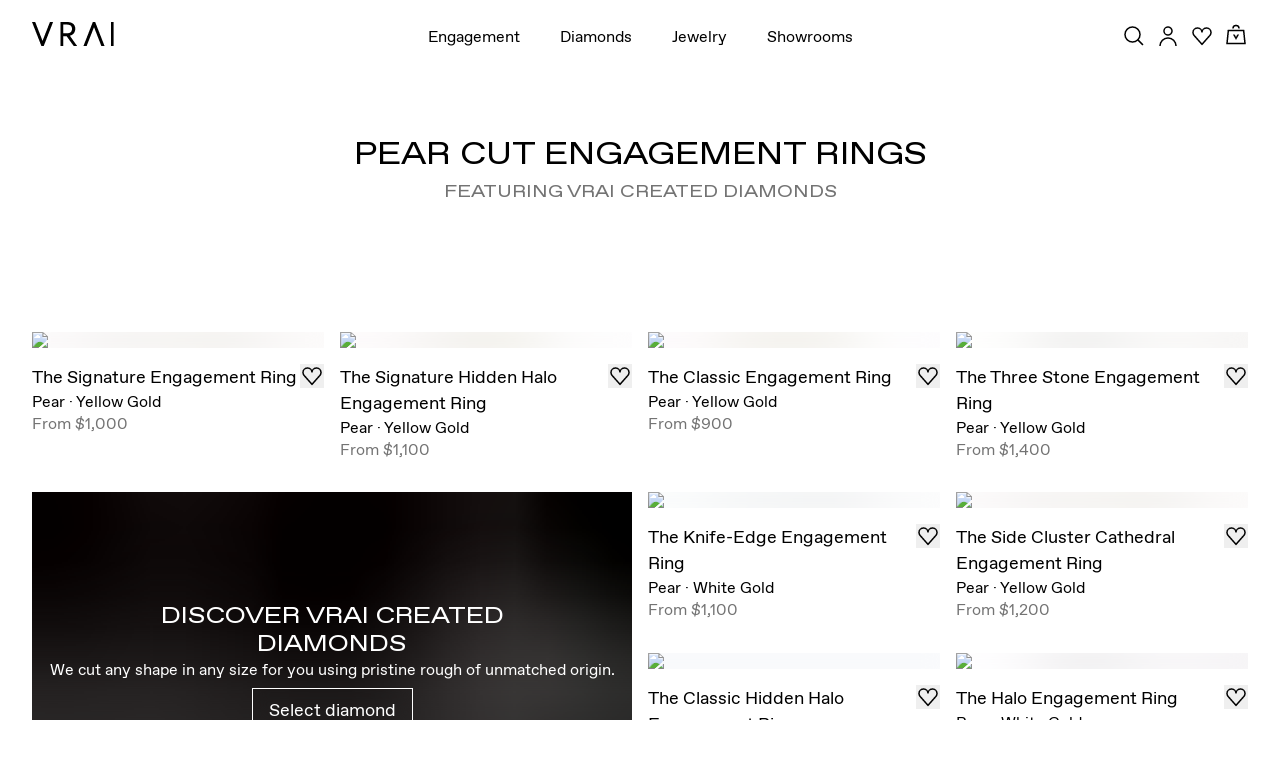

--- FILE ---
content_type: application/javascript; charset=utf-8
request_url: https://www.vrai.com/_next/static/fCSNc40xwYEk2-0qOZ9ik/_ssgManifest.js?dpl=dpl_2bfUrWyotJUwk4jhxjKmGoY39s1S
body_size: -177
content:
self.__SSG_MANIFEST=new Set(["\u002F","\u002F404","\u002F500","\u002F[pageSlug]","\u002Faccessories\u002F[collectionSlug]\u002F[productSlug]","\u002Fbook-appointment","\u002Fbook-appointment\u002F[location]","\u002Fcustom-products\u002F[[...plpSlug]]","\u002Fengagement-ring\u002F[collectionSlug]","\u002Fengagement-ring\u002F[collectionSlug]\u002F[productSlug]","\u002Fengagement-ring\u002F[collectionSlug]\u002F[productSlug]\u002F[...productParams]","\u002Fengagement-rings\u002F[[...plpSlug]]","\u002Fgift-cards\u002F[collectionSlug]\u002F[productSlug]","\u002Fjewelry\u002F[[...plpSlug]]","\u002Fjewelry\u002Fbracelet\u002F[collectionSlug]\u002F[[...productSlug]]","\u002Fjewelry\u002Fearring\u002F[collectionSlug]\u002F[[...productSlug]]","\u002Fjewelry\u002Fnecklace\u002F[collectionSlug]\u002F[[...productSlug]]","\u002Fjewelry\u002Fring\u002F[collectionSlug]\u002F[[...productSlug]]","\u002Fjournal","\u002Fjournal\u002F[journalCategory]","\u002Fjournal\u002Fauthor","\u002Fjournal\u002Fauthor\u002F[slug]","\u002Fring-sizer","\u002Fshowrooms\u002F[showroomLocation]","\u002Fstyle-guide","\u002Ftest\u002Fssg","\u002Fwedding-band\u002F[collectionSlug]\u002F[[...productSlug]]","\u002Fwedding-bands\u002F[[...plpSlug]]"]);self.__SSG_MANIFEST_CB&&self.__SSG_MANIFEST_CB()